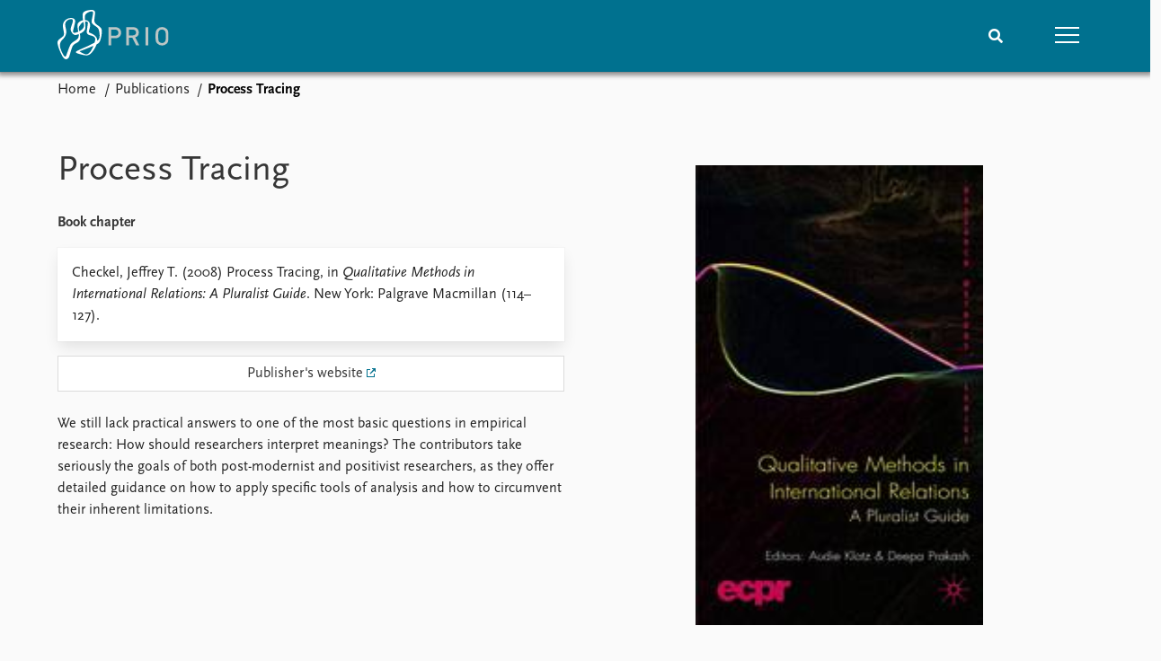

--- FILE ---
content_type: text/html; charset=utf-8
request_url: https://www.prio.org/publications/135
body_size: 8110
content:
<!DOCTYPE html>

<html lang="en"><head><base href="/">
    <meta charset="utf-8">
    <meta name="viewport" content="width=device-width, initial-scale=1.0">
    
    <link type="text/css" rel="stylesheet" href="/css/vendor.min.css?v=4.0.214.0" />
    <link type="text/css" rel="stylesheet" href="/css/prio.css?v=4.0.214.0" />
    
    <link rel="icon" type="image/svg+xml" href="/favicon.svg">
    <link rel="icon" type="image/png" href="/favicon.png">
    <link rel="apple-touch-icon" sizes="180x180" href="/apple-touch-icon.png">
    <link rel="icon" type="image/png" sizes="32x32" href="/favicon-32x32.png">
    <link rel="icon" type="image/png" sizes="16x16" href="/favicon-16x16.png">
    <link rel="manifest" href="/site.webmanifest">
    <link rel="mask-icon" href="/safari-pinned-tab.svg" color="#5bbad5">
    <meta name="msapplication-TileColor" content="#00aba9">
    <meta name="theme-color" content="#ffffff">

    
    <!--Blazor:{"type":"server","prerenderId":"50c7253711d440ccb7ff1dcb51cde3c5","key":{"locationHash":"77D12F14A8105320B1AAED6AE7E689DA0EC4483270A645E84079EAA0FFDF550D:15","formattedComponentKey":""},"sequence":0,"descriptor":"CfDJ8KvhykDWN/ZMn\u002B/Eyfzh3cJQs3cPhxgL/9ig1hMVSUSqHx5iifOnZl\u002BbMKt\u002BCgaTJQG09PEw3HZM6ts2Hc1XyTB0TUd4g\u002BEbGIU5H9cF35\u002B0r6rcVHeyV\u002Boe9SwYR9QmnqoVqM2sdZYh6BI1e7Whny81j1/FaqzkPd1lstN7Fn350EjZRAcLS9t0DsZYck5pvl7SIseB4jdSvJEkzjS5Bz0zP7cidfLd8KT8HMYbjQ1kiI8r\u002BNm5v4Fqgt6uvwEs2cJnhNdo1IRT9MYMuwYE6kGCw82pqd2uzGKEfBgdrJfmhkQabDojGO0\u002BDK0Hj3/RmwMsMkg2MSXWcLl8xKKvQ73\u002B80Fd62SvPPCkPYPVEK\u002BywkWPnMZdU57UFizJqn/FE24Mq93UtU9IUqMnlk3hlb8v5UFTVayUERWXQWVGvi/6\u002B\u002Bjva1TUiy\u002BCeAPqt0wCXKnuTFO27FX5ecQPdesndfwZQgSl0blPzfKLRiAyRK08I\u002B0VBDK0em19TXhb3ghAO089qBL60h4dfzZ5xq0NxIBu1/DE/G9\u002BTSqcZOc4bCNmtivvce1I354JeQ6/CseAq12AUiCTjbvZC0rLWmceBSQ="}--><title>Process Tracing &#x2013; Peace Research Institute Oslo (PRIO)</title>

    <meta property="twitter:site" content="@PRIOresearch">
    <meta property="twitter:title" content="Process Tracing &#x2013; Peace Research Institute Oslo (PRIO)" />
    <meta property="og:title" content="Process Tracing &#x2013; Peace Research Institute Oslo (PRIO)" />
    <meta property="og:type" content="website" /><meta name="description" content="Book chapter in Qualitative Methods in International Relations: A Pluralist Guide" />
        <meta property="twitter:description" content="Book chapter in Qualitative Methods in International Relations: A Pluralist Guide" />
        <meta property="og:description" content="Book chapter in Qualitative Methods in International Relations: A Pluralist Guide" /><meta property="og:url" content="https://www.prio.org/publications/135" /><meta property="og:image" content="https://cdn.cloud.prio.org/images/Qualitative_Methods_in_International_Relations.jpg" />
        <meta property="twitter:type" content="https://cdn.cloud.prio.org/images/Qualitative_Methods_in_International_Relations.jpg" />
        <meta property="twitter:card" content="summary" /><meta property="og:image:width" content="155" /><meta property="og:image:height" content="248" /><!-- JSONLD: Organization --><script type="application/ld+json">{"foundingDate":1959,"name":"Peace Research Institute Oslo (PRIO)","logo":"https://www.prio.org/img/network/prio.png","description":"The Peace Research Institute Oslo (PRIO) is a private research institution in peace and conflict studies, based in Oslo, Norway, with around 100 employees. It was founded in 1959 by a group of Norwegian researchers led by Johan Galtung, who was also the institute\u0027s first director (1959\u20131969). It publishes the Journal of Peace Research, also founded by Johan Galtung.","legalName":"Peace Research Institute Oslo","founders":[{"name":"Johan Galtung","@type":"Person"}],"address":{"streetAddress":"Hausmanns gate 3","addressLocality":"Oslo","postalCode":"N-0186","addressRegion":"Oslo","addressCountry":"NO"},"contactPoint":{"telephone":"\u002B4722547700","email":"mail@prio.org","@type":"ContactPoint"},"sameAs":["https://twitter.com/PRIOresearch","https://www.facebook.com/PRIO.org","https://www.instagram.com/prioresearch"],"@context":"http://schema.org/","url":"https://www.prio.org/","@id":"https://www.prio.org/#Organization","@type":"Organization"}</script><!-- JSONLD: BreadcrumbList --><script type="application/ld+json">{"itemListElement":[{"item":"https://www.prio.org/","name":"Home","position":1,"@type":"ListItem"},{"item":"https://www.prio.org/publications","name":"Publications","position":2,"@type":"ListItem"}],"@context":"http://schema.org/","url":"https://www.prio.org/publications/135","@id":"https://www.prio.org/publications/135#BreadcrumbList","@type":"BreadcrumbList"}</script><!--Blazor:{"prerenderId":"50c7253711d440ccb7ff1dcb51cde3c5"}--></head>
<body><div><!--Blazor:{"type":"server","prerenderId":"c13f587aafff49728286707dd42bd207","key":{"locationHash":"6D2FB549918F78233114267399E57F23CA5F472AD75D1B7244EC509B7DDD2CF4:19","formattedComponentKey":""},"sequence":1,"descriptor":"CfDJ8KvhykDWN/ZMn\u002B/Eyfzh3cJeuf91th6uyILBrcLNyBtBR6\u002BEma0JtVJGPbjhfv0PDA/M9UnY7g\u002BQEg/oZBvjlD56H5LUs/reKkPOCDduAV/vXQcaVtYZxZBhN/nNRm9WNOUduR2Cy1cXqjpKklDODh\u002BkUCQNpYujcHlEkVwwkMy/jUCY1ns1OZRWizibtd0FL0BSoumcfvI2ZrdX4yy4MUMa4h3hfz/Hnvv\u002B92OVmM0ohlz8k8s6Z/7bPwawhU6pGrmXrwWeSSYQZNpeJmZFrtRCphBNFSrcUYl7uc8zJpFccTCRwCECmWznm4Iq7RQKiafObK6/GOXmKu8hyyhF7c\u002Ba02p14CkIwfOsewKty/J7cnA9X30feTIxdEGRja6nm\u002BOk5AqA4XzcVFZehdPcQ5LWSX9H6nCJQYPRTkSpx2RZdk1DMBbxja4/wLD\u002Bwj9byjDwZg/lG5m7P28dDpkR5TxuYis7YDTrqWs2owgs2sogWW6uGIH7iTiitQLQr4iLhYIRq6kKXRA/R4f656yPCmU="}-->
	<div class="app-body"><div class="app-main"><header class="header "><nav class="navbar is-fixed-top" role="navigation" aria-label="main navigation"><div class="container is-widescreen"><div class="navbar-brand" style="align-items: center"><a href="/" aria-label="Home"><img src="/img/Prio-logo-negative.svg" alt="Peace Research Institute Oslo (PRIO)" style="height:60px; padding-top: 5px;"></a></div>
            <div class="navbar-menu"><div class="navbar-end"><div class="navbar-item is-paddingless is-marginless"><script type="text/javascript" suppress-error="BL9992">
    window.setSearchFocus = function () {
        document.getElementById('prio-topnav-search').focus();
    };
</script>

<div class="field search-component has-addons prio-search-box ">
    <div class="control">
        <input id="prio-topnav-search" class="input" type="text" title="Search term" placeholder="Enter search query" />
    </div>
    <div class="control">
        <a class="button has-text-white is-primary" aria-label="Search">
            <i class="fas fa-search">
            </i>
        </a>
    </div>
</div></div><div class="navbar-item is-paddingless is-marginless"><a role="button" __internal_preventDefault_onclick class="navbar-burger is-primary " aria-label="menu"><span></span>
                            <span></span>
                            <span></span></a></div></div></div></div></nav>

    <div class=" nav-menu"><section class="section"><div class="container is-widescreen"><div class="columns is-multiline is-mobile"><div class="column is-6-mobile"><div class="nav-item"><a class="nav-link" href="/">Home</a></div>
                            <ul class="sub-menu"><li class="nav-item"><a class="nav-link" href="/subscribe">Subscribe to updates</a></li></ul></div><div class="column is-6-mobile"><div class="nav-item"><a class="nav-link" href="/news">News</a></div>
                            <ul class="sub-menu"><li class="nav-item"><a class="nav-link" href="/news">Latest news</a></li><li class="nav-item"><a class="nav-link" href="/news/media">Media centre</a></li><li class="nav-item"><a class="nav-link" href="/podcasts">Podcasts</a></li><li class="nav-item"><a class="nav-link" href="/news/archive">News archive</a></li><li class="nav-item"><a class="nav-link" href="/nobellist">Nobel Peace Prize list</a></li></ul></div><div class="column is-6-mobile"><div class="nav-item"><a class="nav-link" href="/events">Events</a></div>
                            <ul class="sub-menu"><li class="nav-item"><a class="nav-link" href="/events">Upcoming events</a></li><li class="nav-item"><a class="nav-link" href="/events/recorded">Recorded events</a></li><li class="nav-item"><a class="nav-link" href="/events/peaceaddress">Annual Peace Address</a></li><li class="nav-item"><a class="nav-link" href="/events/archive">Event archive</a></li></ul></div><div class="column is-6-mobile"><div class="nav-item"><a class="nav-link" href="/research">Research</a></div>
                            <ul class="sub-menu"><li class="nav-item"><a class="nav-link" href="/research">Overview</a></li><li class="nav-item"><a class="nav-link" href="/research/topics">Topics</a></li><li class="nav-item"><a class="nav-link" href="/projects">Projects</a></li><li class="nav-item"><a class="nav-link" href="/projects/archive">Project archive</a></li><li class="nav-item"><a class="nav-link" href="/research/funders">Funders</a></li><li class="nav-item"><a class="nav-link" href="/research/locations">Locations</a></li><li class="nav-item"><a class="nav-link" href="/education">Education</a></li></ul></div><div class="column is-6-mobile"><div class="nav-item"><a class="nav-link" href="/publications">Publications</a></div>
                            <ul class="sub-menu"><li class="nav-item"><a class="nav-link" href="/publications">Latest publications</a></li><li class="nav-item"><a class="nav-link" href="/publications/archive">Publication archive</a></li><li class="nav-item"><a class="nav-link" href="/comments">Commentary</a></li><li class="nav-item"><a class="nav-link" href="/newsletters">Newsletters</a></li><li class="nav-item"><a class="nav-link" href="/journals">Journals</a></li></ul></div><div class="column is-6-mobile"><div class="nav-item"><a class="nav-link" href="/people">People</a></div>
                            <ul class="sub-menu"><li class="nav-item"><a class="nav-link" href="/people">Current staff</a></li><li class="nav-item"><a class="nav-link" href="/people/alphabetical">Alphabetical list</a></li><li class="nav-item"><a class="nav-link" href="/people/board">PRIO board</a></li><li class="nav-item"><a class="nav-link" href="/people/globalfellows">Global Fellows</a></li><li class="nav-item"><a class="nav-link" href="/people/practitionersinresidence">Practitioners in Residence</a></li></ul></div><div class="column is-6-mobile"><div class="nav-item"><a class="nav-link" href="/data">Data</a></div>
                            <ul class="sub-menu"><li class="nav-item"><a class="nav-link" href="/data">Datasets</a></li><li class="nav-item"><a class="nav-link" href="/data/replication">Replication data</a></li></ul></div><div class="column is-6-mobile"><div class="nav-item"><a class="nav-link" href="/about">About PRIO</a></div>
                            <ul class="sub-menu"><li class="nav-item"><a class="nav-link" href="/about">About PRIO</a></li><li class="nav-item"><a class="nav-link" href="/about/annualreports">Annual reports</a></li><li class="nav-item"><a class="nav-link" href="/about/careers">Careers</a></li><li class="nav-item"><a class="nav-link" href="/about/library">Library</a></li><li class="nav-item"><a class="nav-link" href="/about/howtofind">How to find</a></li><li class="nav-item"><a class="nav-link" href="/about/contact">Contact</a></li><li class="nav-item"><a class="nav-link" href="/about/intranet">Intranet</a></li><li class="nav-item"><a class="nav-link" href="/about/faq">FAQ</a></li><li class="nav-item"><a class="nav-link" href="/about/partnerships">Support us</a></li></ul></div></div></div></section></div></header>
				<div class="container is-widescreen">
    <nav class="breadcrumb">
        <ul>
                <li><a href="/" class="active" aria-current="page">Home</a></li>
            
                <li><a href="/publications" class="active" aria-current="page">Publications</a></li>
            
                <li class="is-active"><a __internal_preventDefault_onclick disabled="disabled" href="#" aria-current="page">Process Tracing</a></li>
            </ul>
    </nav>
</div>

<section class="section"><div class="container is-widescreen"><div class="columns is-justify-content-space-between"><div class="column is-6"><div><h1>Process Tracing</h1>
                <p><strong>Book chapter</strong></p></div>
            <div class="card publication-contributors margin-1"><div><div class="content"><p>Checkel, Jeffrey T. (2008) Process Tracing, in <em>Qualitative Methods in International Relations: A Pluralist Guide</em>. New York: Palgrave Macmillan (114–127).</p>
</div></div></div>

            <a class="button padding has-background-white is-fullwidth" target="_blank" href="http://www.palgrave.com/gp/book/9780230542396#otherversion=9780230241756">Publisher&#x27;s website</a><article class="content mt-5"><div><div class="content"><p>We still lack practical answers to one of the most basic questions in empirical research: How should researchers interpret meanings? The contributors take seriously the goals of both post-modernist and positivist researchers, as they offer detailed guidance on how to apply specific tools of analysis and how to circumvent their inherent limitations.</p>
</div></div></article>

            <div class="is-hidden">

    <div class="tabs-container">
        <div class="tabs">
            <ul>
            </ul>
        </div>

        <div class="tab-container">
            

                    

                    

                    

                    

                    
        </div>
    </div>
</div></div>

        <div class="column is-5 is-right"><div class="publication-cover"><figure class="image article-image article-image-portrait unknown">    <img src="https://cdn.cloud.prio.org/images/Qualitative_Methods_in_International_Relations.jpg?x=600&amp;y=1200&amp;m=Scale&amp;hp=Center&amp;vp=Center&amp;ho=0&amp;vo=0&amp;" alt="" />

</figure></div><div class="authors"><h2>Authors</h2>
                    <div class="columns is-multiline is-mobile"><div class="column is-6-mobile is-6-tablet is-4-desktop"><a href="/people/4612"><div class="card vertical-business-card business-card-bottom-left"><figure>    <img src="https://cdn.cloud.prio.org/images/Jeffrey Checkel.jpg?x=400&amp;y=600&amp;m=Cover&amp;" alt="Jeffrey T. Checkel" />

</figure><div class="background"></div>
                                        <div class="card-content-padding"><h5>Jeffrey T. Checkel</h5>
                                            <p></p></div></div></a></div></div><h2>Editors</h2>
                    <div class="columns is-multiline"><div class="column is-6 is-4-desktop"><a href="/people/6240"><div class="card vertical-business-card business-card-bottom-left"><figure class="no-image"></figure><div class="background"></div>
                                        <div class="card-content-padding"><h5>Audie Klotz</h5>
                                            <p></p></div></div></a></div><div class="column is-6 is-4-desktop"><a href="/people/6398"><div class="card vertical-business-card business-card-bottom-left"><figure class="no-image"></figure><div class="background"></div>
                                        <div class="card-content-padding"><h5>Deepa Prakash</h5>
                                            <p></p></div></div></a></div></div></div></div></div></div></section></div>

			<div class="app-footer"><div class=" columns network-links"><div class="column is-full"><a href="https://www.prio.org" aria-label="PRIO website" b-i0f2o3q1qe>
    <img src="/_content/PRIO.Public.Web.Components.Elements.Network/img/prio.png" alt="PRIO logo" b-i0f2o3q1qe>
</a>
<a href="https://cyprus.prio.org" aria-label="PRIO Cyprus Centre website" b-i0f2o3q1qe>
    <img src="/_content/PRIO.Public.Web.Components.Elements.Network/img/cyprus.png" alt="PRIO Cyprus Centre logo" b-i0f2o3q1qe>
</a>
<a href="https://gps.prio.org" aria-label="PRIO Centre on Gender, Peace and Security website" b-i0f2o3q1qe>
    <img src="/_content/PRIO.Public.Web.Components.Elements.Network/img/gps.png" alt="PRIO Centre on Gender, Peace and Security logo" b-i0f2o3q1qe>
</a>
<a href="https://mideast.prio.org" aria-label="PRIO Middle East Centre website" b-i0f2o3q1qe>
    <img src="/_content/PRIO.Public.Web.Components.Elements.Network/img/mideast.png" alt="PRIO Middle East Centre logo" b-i0f2o3q1qe>
</a>
<a href="https://ccc.prio.org" aria-label="PRIO Centre on Culture, Conflict and Coexistence website" b-i0f2o3q1qe>
    <img src="/_content/PRIO.Public.Web.Components.Elements.Network/img/ccc.png" alt="PRIO Centre on Culture, Conflict and Coexistence logo" b-i0f2o3q1qe>
</a>
<a href="https://migration.prio.org" aria-label="PRIO Migration Centre website" b-i0f2o3q1qe>
    <img src="/_content/PRIO.Public.Web.Components.Elements.Network/img/migration.png" alt="PRIO Migration Centre logo" b-i0f2o3q1qe>
</a></div></div>
<footer class="footer"><div class="container is-widescreen"><div class="columns is-multiline"><div class="column is-full-touch is-half"><div class="pb-4"><h3 class="is-primary">Independent – International – Interdisciplinary</h3>
                    <p>The Peace Research Institute Oslo (PRIO) conducts research on the conditions for peaceful relations between states, groups and people.</p></div>
                <div class="pb-4"><h3 class="is-primary">Subscribe to updates</h3>
                    <a class="button subscribe" href="/subscribe"><span>Subscribe to updates from PRIO</span></a></div></div>
            <div class="column is-half-tablet is-one-quarter"><h4 class="is-primary">About PRIO</h4><ul class="nav-menu"><li class="nav-item"><a class="nav-link" href="/about">About PRIO</a></li><li class="nav-item"><a class="nav-link" href="/about/annualreports">Annual reports</a></li><li class="nav-item"><a class="nav-link" href="/about/careers">Careers</a></li><li class="nav-item"><a class="nav-link" href="/about/library">Library</a></li><li class="nav-item"><a class="nav-link" href="/about/howtofind">How to find</a></li><li class="nav-item"><a class="nav-link" href="/about/contact">Contact</a></li><li class="nav-item"><a class="nav-link" href="/about/intranet">Intranet</a></li><li class="nav-item"><a class="nav-link" href="/about/faq">FAQ</a></li><li class="nav-item"><a class="nav-link" href="/about/partnerships">Support us</a></li></ul></div>

            <div class="column is-half-tablet is-one-quarter"><div><a href="https://www.facebook.com/PRIO.org" target="_blank"><img class="icon" alt="Facebook logo" src="../img/facebook-icon.svg">PRIO.org on Facebook
                    </a>
                    <a href="https://twitter.com/PRIOresearch" target="_blank"><img class="icon" alt="X logo" src="../img/x-icon.svg">PRIOresearch on X
                    </a>
                    <a href="https://www.instagram.com/prioresearch" target="_blank"><img class="icon" alt="Instagram logo" src="../img/instagram-icon.svg">PRIOresearch on Instagram
                    </a>
                    <a href="https://no.linkedin.com/company/prio" target="_blank"><img class="icon" alt="LinkedIn logo" src="../img/linkedin-icon.svg">PRIO on LinkedIn
                    </a>
                    <a href="https://github.com/prio-data" target="_blank"><img class="icon" alt="GitHub logo" src="../img/github-icon.svg">prio-data on GitHub
                    </a></div>
                <div class="margin-top-1"><p><a>Click here to log in</a></p><a href="/about/privacy">Privacy Policy</a><p>© 2026 PRIO.org</p></div></div></div></div></footer></div></div>


    <!--Blazor:{"prerenderId":"c13f587aafff49728286707dd42bd207"}--></div>

    <div id="blazor-error-ui"><environment include="Staging,Production">
            An error has occurred. This application may no longer respond until reloaded.
        </environment>
        <environment include="Development">
            An unhandled exception has occurred. See browser dev tools for details.
        </environment>
        <a href class="reload">Reload</a>
        <a class="dismiss">🗙</a></div>

    <script src="_framework/blazor.web.js" autostart="false"></script>
    <script>
        Blazor.start({
            circuit: {
                reconnectionOptions: {
                    maxRetries: 12,
                    retryIntervalMilliseconds: 2000
                }
            }
        });
    </script></body></html><!--Blazor-Server-Component-State:CfDJ8KvhykDWN/ZMn+/Eyfzh3cL7SHjhzwOFdO+LhXIx5116+l+pcGyG0frjey6CStFJNnJo70Wu/m9pqOSQMd56ko2rHb1pqmw5Ydlrpt9UaQWCi62okKBNAakLjIZyTD9zoOQfXjYSX1qctNmnfx8zSW6biMEtgPvMYksQNpGFPepHX2T/IHY4UgJEszU8cTCmcngH7Cm44+OZjg97xSGy5+OCYn0ZR2rbE73AgB0A3Qw/xSWDJcfMmCeA+DBGs/[base64]/Nk3SDw8++GJu13N57VdrYWWT8hdYE9jUWnd32YVCFW4K8RJ2sjX/cRBxtnCr--><!--Blazor-WebAssembly-Component-State:[base64]-->